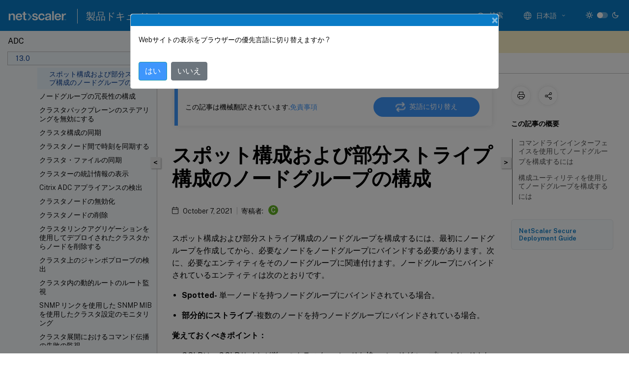

--- FILE ---
content_type: text/html; charset=UTF-8
request_url: https://docs.netscaler.com/ja-jp/citrix-adc/13/clustering/cluster-managing/cluster-nodegroups-config-type/cluster-nodegroups-config.html?lang-switch=true
body_size: 17010
content:
<!DOCTYPE html>
<html lang="ja-x-mtfrom-en" class="theme" style="visibility:hidden">
    <head>
<meta http-equiv="Content-Type" content="text/html; charset=UTF-8">
    <meta charset="UTF-8">
    <meta http-equiv="X-UA-Compatible" content="IE=edge">
    <meta name="viewport" content="width=device-width, initial-scale=1.0, maximum-scale=12.0, user-scalable=yes">
    
    
   
    <title>スポット構成および部分ストライプ構成のノードグループの構成 | クラスタリング</title>
	
    <meta name="description" content="スポット構成および部分ストライプ構成のノードグループを構成するには、最初にノードグループを作成してから、必要なノードをノードグループにバインドする必要があります。次に、必要なエンティティをそのノードグループに関連付けます。ノードグループにバインドされているエンティティは次のとおりです。.">
	
    <meta name="ctx_product" content="adc_main">
    
    <meta name="ctx_product_version" content="adc_13_0">
    <meta name="lastModified" content="October 7, 2021">
<meta name="googlebot" content="noindex">
<meta name="robots" content="noindex">
<meta name="mt_fly_provider" content="">
    <meta name="lang_code" content="ja-jp">
       <meta name="mt_pt_provider" content="amz">
       <link rel="alternate machine-translated-from" hreflang="en" href="/en-us/citrix-adc/13/clustering/cluster-managing/cluster-nodegroups-config-type/cluster-nodegroups-config.html">
       
    <meta name="google-site-verification" content="vsmeIST81_ULm9HbCgrEHFrDA9QJAevauWZW-GQhmMI">
    

    

      <link rel="preconnect" href="https://consent.trustarc.com" crossorigin>   

   <link rel="preconnect" href="https://fonts.gstatic.com" crossorigin>

    <link rel="preload" as="style" href="https://fonts.googleapis.com/css2?family=Public+Sans:wght@300;400;600;700&amp;display=swap">

    <link rel="stylesheet" href="https://fonts.googleapis.com/css2?family=Public+Sans:wght@300;400;600;700&amp;display=swap" media="print" onload="this.media='all'">

        
   
    <link rel="preload" as="style" href="/assets/main.css">
    <link rel="stylesheet" href="/assets/main.css">



    <link rel="canonical" href="/ja-jp/citrix-adc/13/clustering/cluster-managing/cluster-nodegroups-config-type/cluster-nodegroups-config.html">
    <link rel="icon" type="image/vnd.microsoft.icon" href="/assets/images/favicon.ico">
    <link rel="apple-touch-icon" href="/assets/images/apple-touch-icon.png">
  
    
    
</head>

    <body class="doc">
        <div class="docs-container-fluid">
            <div class="row no-gutters docs-header-container" id="docs-header-container-id">
                <div class="col-sm-12 col-md-12 docs-page-header">
                    
                        
<header class="docs-header clearfix">
  <!-- <button type="button" id="extra-close-button" class="close" data-dismiss="modal" aria-label="Close">
        <span aria-hidden="true">&times;</span>
    </button> -->

  <div class="md-search">
    <div class="md-search-close">
      <span class="docs-icon icon-close"></span>
    </div>
  </div>
  <div class="header-left">
    <div class="docs-icon icon-hamburger md-hamburger"></div>

    <a class="site-title" onclick="location.href='http://netscaler.com';">
      <img class="add-header-logo">
      
    </a>
    <span class="header-divider"> </span>
    <a href="/ja-jp" class="site-title-text">製品ドキュメント</a>
  </div>
  <div class="header-right">
    <div class="search-bar-container">
<!-- Button trigger modal -->
<button type="button" class="btn btn-primary search-btn-homepage" data-toggle="modal" data-target="#algoliaModal" id="search-btn">
  <span class="docs-icon icon-search"></span>
  <div class="search-box-new"> 検索</div>
</button>

<input type="hidden" id="search_type" value="入力して検索">
<input type="hidden" id="search_no_results" value="結果なし">
<input type="hidden" id="search_filter" value="フィルター">
<input type="hidden" id="search_refine" value="検索結果の絞り込み">
<input type="hidden" id="search_clear_all" value="すべてクリア">
<input type="hidden" id="search_citrix_pro_doc" value="製品ドキュメントで検索">
<input type="hidden" id="search_query" value="別のクエリを実行するか、より一般的なクエリを試してください。選択したフィルターをすべて解除します。クエリの例には、「アップグレード」、「ワークスペース」、「証明書」などがあります。">
<input type="hidden" id="search_recommended" value="推奨項目">
<input type="hidden" id="search_related_topics" value="Citrix Tech Zone関連項目">
<input type="hidden" id="search_no_result_tech_zone" value="Tech Zoneで結果が見つかりませんでした">
<input type="hidden" id="search_show_more" value="Tech Zoneの結果をさらに表示">
<input type="hidden" id="search_query_all" value="全製品で検索する">
<input type="hidden" id="search_featured" value="おすすめの項目">
<input type="hidden" id="search_active_filter" value="選択したフィルター">

  <!-- Modal -->
  <div class="modal fade" id="algoliaModal" data-backdrop="false" tabindex="-1" role="dialog" aria-labelledby="algoliaModalLabel" aria-hidden="true">
    <div class="modal-dialog modal-dialog-scrollable" role="document">
      <div class="modal-content search-modal-content">
        <div class="modal-body search-modal-body" id="modal-box-algolia">
          <div>
            <div class="search-filter-head">
              <div class="inner-div">
                <div class="close-search-modal-mobile" data-dismiss="modal" aria-label="Close">
                 <span class="docs-icon algolia-modal-close-icon icon-arrow-back-search"></span>
                </div> 
                <div id="autocomplete">
                </div>
                <div class="close-search-modal" data-dismiss="modal" aria-label="Close">
                  <p>閉じる</p> <span class="docs-icon icon-clearAll-search"></span>
                </div>
                <div class="mobile-filter" id="mobile-filter-button"><span class="docs-icon icon-filter"></span></div>    
              </div>
            </div>
            <div class="search-hits">
              <div class="products-heading">
                <div class="prod">
                <div class="refine-heading">検索結果の絞り込み</div>
                <div id="clear-refinement" class="bg-ss-clear"></div>
                </div>
                <div id="hierarchical-menu">
                  <input type="text" id="product-search" class="product-searchbox" placeholder="製品を検索">
                  <p class="select-product-mobile">製品を選択</p>
                </div>
              </div>
              <div class="mobile-apply-filter" id="mobile-filter-div">
                <div class="mobile-apply-filter-inner">
                  <div id="apply-filter">適用</div>
                  <div id="clear-refinement-mobile">すべてクリア</div>
                </div>
              </div>
              <div id="result-div">
                <div id="query-suggestion-div"></div>
                <div class="show-filter">
                  <div id="selected-message">選択したフィルター</div>
                  <div id="current-refinements"></div>
                </div>
                <div id="empty-search-algolia">
                  <div class="search-icon-big">
                    <span class="docs-icon icon-search no-result"></span>
                  </div>
                  <div class="empty-message-class">
                     <div class="empty-message-line-1 modal-text-center">製品ドキュメントで検索</div>
                  </div>
                </div>
                <div id="infinite-hits-custom" class="hits-container" style="display:none;">
                </div>
              </div>
            </div>
          </div>
        </div>
      </div>
    </div>
  </div>

      <span class="docs-icon icon-search md-search-submit"></span>
    </div>
<div class="language-container">
    <button type="button" class="btn btn-default dropdown-toggle" data-toggle="dropdown" aria-haspopup="true" aria-expanded="false" onclick="loadCaptcha('language')">
        <i class="docs-icon icon-globe cx-globe lang-selected"></i>
        <span class="lang-selected-text"></span>
        <span class="docs-icon dropdown-arrow icon-arrow-down-rounded"></span>
    </button>
        
    <ul class="dropdown-menu">
        <li class="lang active lang-desktop">
            <a class="language-option" href="/en-us/citrix-adc/13/clustering/cluster-managing/cluster-nodegroups-config-type/cluster-nodegroups-config.html?lang-switch=true">
                <div class="lang-p">
                    English
                </div>
            </a>
        </li>
        <li class="lang active lang-mobile">
            <a class="language-option" href="/en-us/citrix-adc/13/clustering/cluster-managing/cluster-nodegroups-config-type/cluster-nodegroups-config.html?lang-switch=true">
                <div class="lang-p">
                    EN
                </div>
            </a>
        </li>
            <li class="lang active lang-desktop">
                <a class="language-option mt-lang" href="/de-de/citrix-adc/13/clustering/cluster-managing/cluster-nodegroups-config-type/cluster-nodegroups-config.html?lang-switch=true">
                    <div class="lang-p">
                        <span class="lang-txt">Deutsch</span>
                        <span class="docs-icon icon-mt"></span>
                        <p class="img_description">Machine Translated</p>
                    </div>
                </a>
            </li>
            <li class="lang active lang-mobile">
                <a class="language-option mt-lang" href="/de-de/citrix-adc/13/clustering/cluster-managing/cluster-nodegroups-config-type/cluster-nodegroups-config.html?lang-switch=true">
                    <div class="lang-p">
                        <span class="lang-txt">DE</span>
                        <span class="docs-icon icon-mt"></span>
                        <p class="img_description">Machine Translated</p>
                    </div>
                </a>
            </li>
            <li class="lang active lang-desktop">
                <a class="language-option mt-lang" href="/fr-fr/citrix-adc/13/clustering/cluster-managing/cluster-nodegroups-config-type/cluster-nodegroups-config.html?lang-switch=true">
                    <div class="lang-p">
                        <span class="lang-txt">Français</span>
                        <span class="docs-icon icon-mt"></span>
                        <p class="img_description">Machine Translated</p>
                    </div>
                </a>
            </li>
            <li class="lang active lang-mobile">
                <a class="language-option mt-lang" href="/fr-fr/citrix-adc/13/clustering/cluster-managing/cluster-nodegroups-config-type/cluster-nodegroups-config.html?lang-switch=true">
                    <div class="lang-p">
                        <span class="lang-txt">FR</span>
                        <span class="docs-icon icon-mt"></span>
                        <p class="img_description">Machine Translated</p>
                    </div>
                </a>
            </li>
            <li class="lang active lang-desktop">
                <a class="language-option mt-lang" href="/es-es/citrix-adc/13/clustering/cluster-managing/cluster-nodegroups-config-type/cluster-nodegroups-config.html?lang-switch=true">
                    <div class="lang-p">
                        <span class="lang-txt">Español</span>
                        <span class="docs-icon icon-mt"></span>
                        <p class="img_description">Machine Translated</p>
                    </div>
                </a>
            </li>
            <li class="lang active lang-mobile">
                <a class="language-option mt-lang" href="/es-es/citrix-adc/13/clustering/cluster-managing/cluster-nodegroups-config-type/cluster-nodegroups-config.html?lang-switch=true">
                    <div class="lang-p">
                        <span class="lang-txt">ES</span>
                        <span class="docs-icon icon-mt"></span>
                        <p class="img_description">Machine Translated</p>
                    </div>
                </a>
            </li>
            <li class="lang active lang-desktop">
                <a class='language-option mt-lang' href='/ja-jp/citrix-adc/13/clustering/cluster-managing/cluster-nodegroups-config-type/cluster-nodegroups-config?lang-switch=true'>
                    <div class="lang-p">
                        <span class="lang-txt">日本語</span>
                        <span class="docs-icon icon-mt"></span>
                        <p class="img_description">Machine Translated</p>
                    </div>
                </a>
            </li>
            <li class="lang active lang-mobile">
                <a class='language-option mt-lang' href='/ja-jp/citrix-adc/13/clustering/cluster-managing/cluster-nodegroups-config-type/cluster-nodegroups-config?lang-switch=true'>
                    <div class="lang-p">
                        <span class="lang-txt">JA</span>
                        <span class="docs-icon icon-mt"></span>
                        <p class="img_description">Machine Translated</p>
                    </div>
                </a>
            </li>
            <li class="lang active lang-desktop">
                <a class="language-option mt-lang" href="/zh-cn/citrix-adc/13/clustering/cluster-managing/cluster-nodegroups-config-type/cluster-nodegroups-config.html?lang-switch=true">
                    <div class="lang-p">
                        <span class="lang-txt">简体中文</span>
                        <span class="docs-icon icon-mt"></span>
                        <p class="img_description">Machine Translated</p>
                    </div>
                </a>
            </li>
            <li class="lang active lang-mobile">
                <a class="language-option mt-lang" href="/zh-cn/citrix-adc/13/clustering/cluster-managing/cluster-nodegroups-config-type/cluster-nodegroups-config.html?lang-switch=true">
                    <div class="lang-p">
                        <span class="lang-txt">ZH</span>
                        <span class="docs-icon icon-mt"></span>
                        <p class="img_description">Machine Translated</p>
                    </div>
                </a>
            </li>
    </ul>
</div>



    <div class="light-toggle-box">
      <div class="light docs-actions-item">
        <span data-content="ライトテーマ">
          <i class="docs-icon icon-sun"></i>
        </span>
      </div>
      <label class="switch">
        <input id="switch_theme" type="checkbox">
        <span class="slider round"></span>
      </label>
      <div class="dark docs-actions-item">
        <span data-content="ダークテーマ">
          <i class="docs-icon icon-moon"></i>
        </span>
      </div>
    </div>

    <button class="themebtn-switch">
      <span data-content="ライトテーマ" class="theme-mobile">
        <i class="docs-icon icon-sun"></i>
      </span>
    </button>
  </div>
</header>


                    
					 <div id="docs-banner">
                        <div id="banner-div" style="display: none;" data-component="dismissible-item" data-expiry="1000" data-id="welcome-banner" data-type="info" data-value='&lt;div&gt;&lt;p id="text-banner"&gt;&lt;/p&gt;&lt;p id="new-banner"&gt;&lt;/p&gt;&lt;/div&gt;'></div>


                    </div>
                </div>
            </div>
            <div class="row no-gutters">
                <div class="col-sm-12 col-md-12 docs-page-content">
			<div id="invisible-recaptcha"></div>
     			 <input type="hidden" id="recaptchaVal" value="">
                    
   
<div class="row no-gutters" id="collapse">
  <div class="col-3 col-md-4 col-lg-3 content-left-wrapper">
    <div class="left-wrapper">
      
      

    
   <div class="version-name-class">
       <span class="version-name">ADC</span>
   </div>
    <div class="cx-version-options">
        <div class="dropdown">
            
            <button class="btn btn-secondary dropdown-toggle docsproductversiondropdown" type="button" data-toggle="dropdown" aria-haspopup="true" aria-expanded="false">
                <p class="version-name-container">
                     <span class="version-name">13.0</span>
                    
                </p>
                <span class="docs-icon icons-arrow-version-selector"></span>
                
            </button>
            <div class="dropdown-menu" aria-labelledby="dropdownMenuButton">
            
              <a class="dropdown-item" data-version-url="/ja-jp/citrix-adc/current-release/clustering/cluster-managing/cluster-nodegroups-config-type/cluster-nodegroups-config.html">14.1 - Current Release</a>
            
              <a class="dropdown-item" data-version-url="/ja-jp/citrix-adc/13-1/clustering/cluster-managing/cluster-nodegroups-config-type/cluster-nodegroups-config.html">13.1</a>
            
              <a class="dropdown-item" data-version-url="/ja-jp/citrix-adc/13/clustering/cluster-managing/cluster-nodegroups-config-type/cluster-nodegroups-config.html">13.0</a>
            
              <a class="dropdown-item" data-version-url="/ja-jp/citrix-adc/12-1">12.1</a>
            
            </div>
        </div>
    </div>


<div class="left-nav">
    <div class="overlay"></div>
    <ul class="ctx-sub-menu scrollable">
                <li>
                    
                    <p>
                    
                        
                        
                        
                        
                        <a href='/ja-jp/citrix-adc/13/clustering/cluster-features-supported'>
                            クラスターでのCitrix ADC構成のサポート
                            
                            
                        </a>
                    </p>
                 </li>
                <li>
                    
                    <p>
                    
                        
                        
                        
                        
                        <a href='/ja-jp/citrix-adc/13/clustering/cluster-prerequisites'>
                            はじめに
                            
                            
                        </a>
                    </p>
                 </li>
                <li class="has-sub-nav-li">
                    
                    <p>
                        <span class="ctx-sub-menu-group-link has-sub-nav docs-icon icon-arrow-down-rounded"></span>
                    
                        
                        
                        
                        
                        <a class='ctx-sub-menu-group-title' href='/ja-jp/citrix-adc/13/clustering/cluster-overview'>
                            クラスタの概要
                            
                            
                        </a>
                    </p>
                        <ul id="ctx-sub-menu-children" class="ctx-sub-menu-closed">
                                <li>
                                    <p>  
                                        <a href='/ja-jp/citrix-adc/13/clustering/cluster-overview/cluster-config-sync-concepts'>クラスタ・ノード間の同期</a>
                                </p>
</li>
                                <li>
                                    <p>  
                                        <a href='/ja-jp/citrix-adc/13/clustering/cluster-overview/cluster-config-type'>ストライプ、部分的にストライプ、およびスポットされた構成</a>
                                </p>
</li>
                                <li>
                                    <p>  
                                        <a href='/ja-jp/citrix-adc/13/clustering/cluster-overview/cluster-communication'>クラスタ設定での通信</a>
                                </p>
</li>
                                <li>
                                    <p>  
                                        <a href='/ja-jp/citrix-adc/13/clustering/cluster-overview/cluster-traffic-distribution-concepts'>クラスタ設定でのトラフィック分散</a>
                                </p>
</li>
                                <li>
                                    <p>  
                                        <a href='/ja-jp/citrix-adc/13/clustering/cluster-overview/cluster-nodegroups'>クラスターノードグループ</a>
                                </p>
</li>
                                <li>
                                    <p>  
                                        <a href='/ja-jp/citrix-adc/13/clustering/cluster-overview/cluster-node-states'>クラスタとノードの状態</a>
                                </p>
</li>
                                <li>
                                    <p>  
                                        <a href='/ja-jp/citrix-adc/13/clustering/cluster-overview/cluster-routing'>クラスタ内のルーティング</a>
                                </p>
</li>
                                <li>
                                    <p>  
                                        <a href='/ja-jp/citrix-adc/13/clustering/cluster-overview/ip-addressing'>クラスタの IP アドレス指定</a>
                                </p>
</li>
                                <li>
                                    <p>  
                                        <a href='/ja-jp/citrix-adc/13/clustering/cluster-overview/configure-l3-cluster'>レイヤ 3 クラスタリングの構成</a>
                                </p>
</li>
                        </ul>
                 </li>
                <li class="has-sub-nav-li">
                    
                    <p>
                        <span class="ctx-sub-menu-group-link has-sub-nav docs-icon icon-arrow-down-rounded"></span>
                    
                        
                        
                        
                        
                        <a class='ctx-sub-menu-group-title' href='/ja-jp/citrix-adc/13/clustering/cluster-setup'>
                            Citrix ADCクラスターをセットアップする
                            
                            
                        </a>
                    </p>
                        <ul id="ctx-sub-menu-children" class="ctx-sub-menu-closed">
                                <li>
                                    <p>  
                                        <a href='/ja-jp/citrix-adc/13/clustering/cluster-setup/cluster-setup-backplane'>ノード間通信の設定</a>
                                </p>
</li>
                                <li>
                                    <p>  
                                        <a href='/ja-jp/citrix-adc/13/clustering/cluster-setup/cluster-create'>Citrix ADC クラスターを作成する</a>
                                </p>
</li>
                                <li>
                                    <p>  
                                        <a href='/ja-jp/citrix-adc/13/clustering/cluster-setup/cluster-add-nodes'>クラスタへのノードの追加</a>
                                </p>
</li>
                                <li>
                                    <p>  
                                        <a href='/ja-jp/citrix-adc/13/clustering/cluster-setup/cluster-view-details'>クラスターの詳細の表示</a>
                                </p>
</li>
                        </ul>
                 </li>
                <li class="has-sub-nav-li">
                    
                    <p>
                        <span class="ctx-sub-menu-group-link has-sub-nav docs-icon icon-arrow-down-rounded"></span>
                    
                        
                        
                        
                        
                        <a class='ctx-sub-menu-group-title' href='/ja-jp/citrix-adc/13/clustering/cluster-traffic-distribution'>
                            クラスタノード間でのトラフィックの分散
                            
                            
                        </a>
                    </p>
                        <ul id="ctx-sub-menu-children" class="ctx-sub-menu-closed">
                                <li class="has-sub-nav-li">
                                    <p> <!-- rendering second level child -->
                                        <span class="ctx-sub-menu-group-link has-sub-nav docs-icon icon-arrow-down-rounded"></span>  
                                        <a class='ctx-sub-menu-group-title' href='/ja-jp/citrix-adc/13/clustering/cluster-traffic-distribution/cluster-ecmp'>等コストマルチパス（ECMP）の使用</a> <!-- rendering second level child -->
                                    </p>
                                    <ul id="ctx-sub-menu-children" class="ctx-sub-menu-closed">
                                                <li>
                                                    <p>  
                                                        <a href='/ja-jp/citrix-adc/13/clustering/cluster-traffic-distribution/cluster-ecmp/cluster-ecmp-with-bgp'>
                                                        ユースケース-BGP ルーティングを使用した ECMP </a>
                                                    </p>
                                                </li>
                                                <li>
                                                    <p>  
                                                        <a href='/ja-jp/citrix-adc/13/clustering/cluster-traffic-distribution/cluster-ecmp/citrix-ecmp-nexus-switch'>
                                                        ルーティングプロトコルを使用した Cisco Nexus 7000 スイッチを使用したクラスタ ECMP の設定 </a>
                                                    </p>
                                                </li>
                                    </ul>
                                </li>
                                <li class="has-sub-nav-li">
                                    <p> <!-- rendering second level child -->
                                        <span class="ctx-sub-menu-group-link has-sub-nav docs-icon icon-arrow-down-rounded"></span>  
                                        <a class='ctx-sub-menu-group-title' href='/ja-jp/citrix-adc/13/clustering/cluster-traffic-distribution/cluster-link-aggregation'>クラスタリンクアグリゲーションの使用</a> <!-- rendering second level child -->
                                    </p>
                                    <ul id="ctx-sub-menu-children" class="ctx-sub-menu-closed">
                                                <li>
                                                    <p>  
                                                        <a href='/ja-jp/citrix-adc/13/clustering/cluster-traffic-distribution/cluster-link-aggregation/cluster-static-link-aggregation'>
                                                        スタティッククラスタリンク集約 </a>
                                                    </p>
                                                </li>
                                                <li>
                                                    <p>  
                                                        <a href='/ja-jp/citrix-adc/13/clustering/cluster-traffic-distribution/cluster-link-aggregation/cluster-dynamic-link-aggregation'>
                                                        動的クラスタリンク集約 </a>
                                                    </p>
                                                </li>
                                                <li>
                                                    <p>  
                                                        <a href='/ja-jp/citrix-adc/13/clustering/cluster-traffic-distribution/cluster-link-aggregation/cluster-link-redundancy'>
                                                        LACP を使用したクラスタ内のリンク冗長性 </a>
                                                    </p>
                                                </li>
                                    </ul>
                                </li>
                                <li>
                                    <p>  
                                        <a href='/ja-jp/citrix-adc/13/clustering/cluster-traffic-distribution/cluster-usip-mode'>クラスタでの USIP モードの使用</a>
                                </p>
</li>
                        </ul>
                 </li>
                <li class="has-sub-nav-li">
                    
                    <p>
                        <span class="ctx-sub-menu-group-link has-sub-nav docs-icon icon-arrow-up-rounded "></span>
                    
                        
                        
                        
                        
                        <a class='ctx-sub-menu-group-title' href='/ja-jp/citrix-adc/13/clustering/cluster-managing'>
                            Citrix ADCクラスタの管理
                            
                            
                        </a>
                    </p>
                        <ul id="ctx-sub-menu-children" class="ctx-sub-menu-child-open">
                                <li>
                                    <p>  
                                        <a href='/ja-jp/citrix-adc/13/clustering/cluster-managing/cluster-linksets'>リンクセットの構成</a>
                                </p>
</li>
                                <li class="has-sub-nav-li">
                                    <p class="child-active"> <!-- rendering second level child -->
                                        <span class="ctx-sub-menu-group-link has-sub-nav docs-icon icon-arrow-up-rounded "></span>  
                                        <a class='ctx-sub-menu-group-title' href='/ja-jp/citrix-adc/13/clustering/cluster-managing/cluster-nodegroups-config-type'>スポット構成および部分ストライプ構成のノードグループ</a> <!-- rendering second level child -->
                                    </p>
                                    <ul id="ctx-sub-menu-children" class="ctx-sub-menu-child-open">
                                                <li>
                                                    <p>  
                                                        <a href='/ja-jp/citrix-adc/13/clustering/cluster-managing/cluster-nodegroups-config-type/cluster-nodegroup-behavior'>
                                                        ノードグループの動作 </a>
                                                    </p>
                                                </li>
                                                <li>
                                                    <p class="active">
                                                        スポット構成および部分ストライプ構成のノードグループの構成
                                                    </p>
                                                </li>
                                    </ul>
                                </li>
                                <li>
                                    <p>  
                                        <a href='/ja-jp/citrix-adc/13/clustering/cluster-managing/cluster-nodegroups-datacenter-redundancy'>ノードグループの冗長性の構成</a>
                                </p>
</li>
                                <li>
                                    <p>  
                                        <a href='/ja-jp/citrix-adc/13/clustering/cluster-managing/cluster-steering-disable'>クラスタバックプレーンのステアリングを無効にする</a>
                                </p>
</li>
                                <li>
                                    <p>  
                                        <a href='/ja-jp/citrix-adc/13/clustering/cluster-managing/cluster-config-sync'>クラスタ構成の同期</a>
                                </p>
</li>
                                <li>
                                    <p>  
                                        <a href='/ja-jp/citrix-adc/13/clustering/cluster-managing/cluster-time-sync'>クラスタノード間で時刻を同期する</a>
                                </p>
</li>
                                <li>
                                    <p>  
                                        <a href='/ja-jp/citrix-adc/13/clustering/cluster-managing/cluster-file-sync'>クラスタ・ファイルの同期</a>
                                </p>
</li>
                                <li>
                                    <p>  
                                        <a href='/ja-jp/citrix-adc/13/clustering/cluster-managing/cluster-statistics'>クラスターの統計情報の表示</a>
                                </p>
</li>
                                <li>
                                    <p>  
                                        <a href='/ja-jp/citrix-adc/13/clustering/cluster-managing/cluster-node-discovery'>Citrix ADC アプライアンスの検出</a>
                                </p>
</li>
                                <li>
                                    <p>  
                                        <a href='/ja-jp/citrix-adc/13/clustering/cluster-managing/cluster-node-disable'>クラスタノードの無効化</a>
                                </p>
</li>
                                <li>
                                    <p>  
                                        <a href='/ja-jp/citrix-adc/13/clustering/cluster-managing/cluster-node-removal'>クラスタノードの削除</a>
                                </p>
</li>
                                <li>
                                    <p>  
                                        <a href='/ja-jp/citrix-adc/13/clustering/cluster-managing/cluster-node-removal-from-clag'>クラスタリンクアグリゲーションを使用してデプロイされたクラスタからノードを削除する</a>
                                </p>
</li>
                                <li>
                                    <p>  
                                        <a href='/ja-jp/citrix-adc/13/clustering/cluster-managing/detecting-jumbo-probe-on-cluster'>クラスタ上のジャンボプローブの検出</a>
                                </p>
</li>
                                <li>
                                    <p>  
                                        <a href='/ja-jp/citrix-adc/13/clustering/cluster-managing/route-monitoring-dynamic-routes-cluster'>クラスタ内の動的ルートのルート監視</a>
                                </p>
</li>
                                <li>
                                    <p>  
                                        <a href='/ja-jp/citrix-adc/13/clustering/cluster-managing/monitoring-cluster-setup-using-snmp-mib-with-snmp-link'>SNMP リンクを使用した SNMP MIB を使用したクラスタ設定のモニタリング</a>
                                </p>
</li>
                                <li>
                                    <p>  
                                        <a href='/ja-jp/citrix-adc/13/clustering/cluster-managing/monitoring-command-propagation-failures-in-cluster-deployment'>クラスタ展開におけるコマンド伝播の失敗の監視</a>
                                </p>
</li>
                                <li>
                                    <p>  
                                        <a href='/ja-jp/citrix-adc/13/clustering/cluster-managing/graceful-shutdown-of-nodes'>ノードの正常なシャットダウン</a>
                                </p>
</li>
                                <li>
                                    <p>  
                                        <a href='/ja-jp/citrix-adc/13/clustering/cluster-managing/graceful-shutdown-of-services'>サービスの正常なシャットダウン</a>
                                </p>
</li>
                                <li>
                                    <p>  
                                        <a href='/ja-jp/citrix-adc/13/clustering/cluster-managing/ipv6-ready-logo-for-clusters'>クラスタに対する IPv6 対応ロゴのサポート</a>
                                </p>
</li>
                                <li>
                                    <p>  
                                        <a href='/ja-jp/citrix-adc/13/clustering/cluster-managing/managing-cluster-heartbeat-messages'>クラスタハートビートメッセージの管理</a>
                                </p>
</li>
                                <li>
                                    <p>  
                                        <a href='/ja-jp/citrix-adc/13/clustering/cluster-managing/configuring-owner-node-response-status'>所有者ノードの応答ステータスの設定</a>
                                </p>
</li>
                                <li>
                                    <p>  
                                        <a href='/ja-jp/citrix-adc/13/clustering/cluster-managing/msr-support-for-inactive-nodes-in-spotted-configuration'>スポッティングクラスタ構成内の非アクティブなノードに対するスタティックルート (MSR) サポートの監視</a>
                                </p>
</li>
                                <li>
                                    <p>  
                                        <a href='/ja-jp/citrix-adc/13/clustering/cluster-managing/vrrp-interface-binding-in-a-single-node-active-cluster'>単一ノードのアクティブクラスタでの VRRP インターフェイスバインディング</a>
                                </p>
</li>
                        </ul>
                 </li>
                <li class="has-sub-nav-li">
                    
                    <p>
                        <span class="ctx-sub-menu-group-link has-sub-nav docs-icon icon-arrow-down-rounded"></span>
                    
                        
                        
                        
                        
                        <a class='ctx-sub-menu-group-title' href='/ja-jp/citrix-adc/13/clustering/cluster-usage-scenarios'>
                            クラスターのセットアップと使用シナリオ
                            
                            
                        </a>
                    </p>
                        <ul id="ctx-sub-menu-children" class="ctx-sub-menu-closed">
                                <li>
                                    <p>  
                                        <a href='/ja-jp/citrix-adc/13/clustering/cluster-usage-scenarios/cluster-with-two-nodes'>2 ノードクラスターの作成</a>
                                </p>
</li>
                                <li>
                                    <p>  
                                        <a href='/ja-jp/citrix-adc/13/clustering/cluster-usage-scenarios/cluster-migrate-from-ha'>HA セットアップのクラスタセットアップへの移行</a>
                                </p>
</li>
                                <li>
                                    <p>  
                                        <a href='/ja-jp/citrix-adc/13/clustering/cluster-usage-scenarios/cluster-migrate-between-l2-l3'>L2 クラスタと L3 クラスタ間の移行</a>
                                </p>
</li>
                                <li>
                                    <p>  
                                        <a href='/ja-jp/citrix-adc/13/clustering/cluster-usage-scenarios/cluster-gslb-deploy'>クラスターでの GSLB の設定</a>
                                </p>
</li>
                                <li>
                                    <p>  
                                        <a href='/ja-jp/citrix-adc/13/clustering/cluster-usage-scenarios/cluster-cache-redirection-deploy'>クラスターでのキャッシュリダイレクトの使用</a>
                                </p>
</li>
                                <li>
                                    <p>  
                                        <a href='/ja-jp/citrix-adc/13/clustering/cluster-usage-scenarios/cluster-l2mode-deploy'>クラスターセットアップでの L2 モードの使用</a>
                                </p>
</li>
                                <li>
                                    <p>  
                                        <a href='/ja-jp/citrix-adc/13/clustering/cluster-usage-scenarios/cluster-clag-with-linksets'>リンクセットでのクラスター LA チャネルの使用</a>
                                </p>
</li>
                                <li>
                                    <p>  
                                        <a href='/ja-jp/citrix-adc/13/clustering/cluster-usage-scenarios/cluster-backplane-on-la'>LA チャネル上のバックプレーン</a>
                                </p>
</li>
                                <li>
                                    <p>  
                                        <a href='/ja-jp/citrix-adc/13/clustering/cluster-usage-scenarios/cluster-diff-interface-for-clientserver-and-backplane'>クライアントとサーバ用の共通インタフェース、およびバックプレーン用の専用インタフェース</a>
                                </p>
</li>
                                <li>
                                    <p>  
                                        <a href='/ja-jp/citrix-adc/13/clustering/cluster-usage-scenarios/cluster-same-switch-clientserver-backplane'>クライアント、サーバ、バックプレーン用の共通スイッチ</a>
                                </p>
</li>
                                <li>
                                    <p>  
                                        <a href='/ja-jp/citrix-adc/13/clustering/cluster-usage-scenarios/cluster-diff-switch-for-clientserver-and-backplane'>クライアント/サーバ用共通スイッチ、バックプレーン専用スイッチ</a>
                                </p>
</li>
                                <li>
                                    <p>  
                                        <a href='/ja-jp/citrix-adc/13/clustering/cluster-usage-scenarios/cluster-diff-switch-per-node'>ノードごとに異なるスイッチ</a>
                                </p>
</li>
                                <li>
                                    <p>  
                                        <a href='/ja-jp/citrix-adc/13/clustering/cluster-usage-scenarios/cluster-sample-config'>クラスタ構成の例</a>
                                </p>
</li>
                                <li>
                                    <p>  
                                        <a href='/ja-jp/citrix-adc/13/clustering/cluster-usage-scenarios/using-vrrp-in-a-cluster-setup'>クラスタセットアップでの VRRP の使用</a>
                                </p>
</li>
                                <li>
                                    <p>  
                                        <a href='/ja-jp/citrix-adc/13/clustering/cluster-usage-scenarios/path-monitoring-in-cluster'>パス監視を使用したクラスタ内のサービスの監視</a>
                                </p>
</li>
                        </ul>
                 </li>
                <li>
                    
                    <p>
                    
                        
                        
                        
                        
                        <a href='/ja-jp/citrix-adc/13/clustering/backup-and-restore-of-cluster-setup'>
                            クラスタセットアップのバックアップと復元
                            
                            
                        </a>
                    </p>
                 </li>
                <li>
                    
                    <p>
                    
                        
                        
                        
                        
                        <a href='/ja-jp/citrix-adc/13/clustering/cluster-upgrade-downgrade'>
                            Citrix ADC クラスターのアップグレードまたはダウングレード
                            
                            
                        </a>
                    </p>
                 </li>
                <li>
                    
                    <p>
                    
                        
                        
                        
                        
                        <a href='/ja-jp/citrix-adc/13/clustering/cluster-exceptional-commands'>
                            個々のクラスタノードでサポートされる操作
                            
                            
                        </a>
                    </p>
                 </li>
                <li>
                    
                    <p>
                    
                        
                        
                        
                        
                        <a href='/ja-jp/citrix-adc/13/clustering/support-for-heterogeneous-cluster'>
                            異機種クラスタのサポート
                            
                            
                        </a>
                    </p>
                 </li>
                <li>
                    
                    <p>
                    
                        
                        
                        
                        
                        <a href='/ja-jp/citrix-adc/13/clustering/cluster-faqs'>
                            よくある質問
                            
                            
                        </a>
                    </p>
                 </li>
                <li class="has-sub-nav-li">
                    
                    <p>
                        <span class="ctx-sub-menu-group-link has-sub-nav docs-icon icon-arrow-down-rounded"></span>
                    
                        
                        
                        
                        
                        <a class='ctx-sub-menu-group-title' href='/ja-jp/citrix-adc/13/clustering/cluster-troubleshooting'>
                            Citrix ADCクラスタのトラブルシューティング
                            
                            
                        </a>
                    </p>
                        <ul id="ctx-sub-menu-children" class="ctx-sub-menu-closed">
                                <li>
                                    <p>  
                                        <a href='/ja-jp/citrix-adc/13/clustering/cluster-troubleshooting/ns-cluster-tracing-tsk'>Citrix ADC クラスターのパケットのトレース</a>
                                </p>
</li>
                                <li>
                                    <p>  
                                        <a href='/ja-jp/citrix-adc/13/clustering/cluster-troubleshooting/ns-cluster-trouble-tip-ref'>よくある問題のトラブルシューティング</a>
                                </p>
</li>
                        </ul>
                 </li>
        
    </ul>
</div>


      
    </div>
  </div>
  <div class="col-xs-12 col-md-8 col-lg-9 content-right-wrapper">
    <div class="row no-gutters">
      <!--in this line there is class="h-100" which gives height 100%!important this is causing the issue  -->
      <div class="col-12 add-margin sticky-banner">
        
        <div id="mtDesktopBanner" class="mt-feedback-banner mt-feedback-banner-wrapper" style="display: none">
          <div class="feedback-banner-container " data-localize-header="mt-feedback-form">
    <div class="banner-content-wrapper">
        <span class="banner-heading" data-localize="mt_feedback_banner_heading">このコンテンツは動的に機械翻訳されています。</span>
    </div>
    <div class="banner-content-wrapper">
        <a class="banner-modal-button" href="#" data-toggle="modal" data-target="#mtFeedbackModal">
            <span data-localize="mt_feedback_banner_link">フィードバックを提供する</span>
        </a>
    </div>
</div>
<div class="grate-ful-section" data-localize-header="mt-feedback-form">
    <!--suc_msg div will show when we get success response from netlify for the podio feedback -->  
        <img width="20" height="20" id="grate-ful-section_image_id">
        <span data-localize="mt_feedback_thank_you_text">ご意見をお寄せいただきありがとうございました 
        </span>
</div>
        </div>
         
<nav aria-label="breadcrumb" class="d-lg-block breadcrumb-mobile ">
    <div class="breadcrumb-container sub-content-main-wrapper">
        <ol class="breadcrumb ctx-breadcrumbs">
            <li class="breadcrumb-item"><a href="/ja-jp"><span class="docs-icon icon-home breadcrumb-icon"></span></a></li>
            <li class="breadcrumb-item"><a href="/ja-jp/citrix-adc">NetScaler</a></li>
            <li class="breadcrumb-item"><a href="/ja-jp/citrix-adc/13">NetScaler ADC 13.0</a></li>
            <li class="breadcrumb-item"><a href="/ja-jp/citrix-adc/13/clustering">クラスタリング</a></li>
        </ol>
    </div>
</nav>
      </div>
      
      <div style="position: sticky; width: 100%; top: 200px; z-index: 3">
        <button id="collapse-left">&lt;</button>
        <button id="show-left" style="display: none">&gt;</button>
      </div>

       
      <div class="col-12 col-sm-12 col-md-12 col-lg-9 order-12 order-sm-12 order-md-12 order-lg-1 sub-content-main-flex">
        <div class="sub-content-main-wrapper h-100">
          <div class="sub-content-main-wrapper-innner">
            

            <div class="mt-note" style="display: none">
              <div class="notification-container">
    <div class="notification-panel container-fluid" style="display:none">
        <div class="row outer-row-cont">
            <div class="col-12 col-md-7 col-sm-6 col-lg-7 outer-cont">
                <p class="notification-text en-us">This content has been machine translated dynamically.</p>
                <p class="notification-text de-de">Dieser Inhalt ist eine maschinelle Übersetzung, die dynamisch erstellt wurde. <a href="#mt-disclaimer">(Haftungsausschluss)</a></p>
                <p class="notification-text fr-fr">Cet article a été traduit automatiquement de manière dynamique. <a href="#mt-disclaimer">(Clause de non responsabilité)</a></p>
                <p class="notification-text es-es">Este artículo lo ha traducido una máquina de forma dinámica. <a href="#mt-disclaimer">(Aviso legal)</a></p>
				<p class="notification-text zh-cn">此内容已经过机器动态翻译。 <a href="#mt-disclaimer">放弃</a></p>
                <p class="notification-text ja-jp">このコンテンツは動的に機械翻訳されています。<a href="#mt-disclaimer">免責事項</a></p>
                <p class="notification-text ko-kr">이 콘텐츠는 동적으로 기계 번역되었습니다. <a href="#mt-disclaimer">책임 부인</a></p>
                <p class="notification-text pt-br">Este texto foi traduzido automaticamente. <a href="#mt-disclaimer">(Aviso legal)</a></p>
                <p class="notification-text it-it">Questo contenuto è stato tradotto dinamicamente con traduzione automatica.<a href="#mt-disclaimer">(Esclusione di responsabilità))</a></p>
                
                <p class="notification-text en-us-persistent-mt">This article has been machine translated.</p>
                <p class="notification-text de-de-persistent-mt">Dieser Artikel wurde maschinell übersetzt. <a href="#mt-disclaimer">(Haftungsausschluss)</a></p>
                <p class="notification-text fr-fr-persistent-mt">Ce article a été traduit automatiquement. <a href="#mt-disclaimer">(Clause de non responsabilité)</a></p>
                <p class="notification-text es-es-persistent-mt">Este artículo ha sido traducido automáticamente. <a href="#mt-disclaimer">(Aviso legal)</a></p>
                <p class="notification-text ja-jp-persistent-mt">この記事は機械翻訳されています.<a href="#mt-disclaimer">免責事項</a></p>
                <p class="notification-text ko-kr-persistent-mt">이 기사는 기계 번역되었습니다.<a href="#mt-disclaimer">책임 부인</a></p>
                <p class="notification-text pt-br-persistent-mt">Este artigo foi traduzido automaticamente.<a href="#mt-disclaimer">(Aviso legal)</a></p>
                <p class="notification-text zh-cn-persistent-mt">这篇文章已经过机器翻译.<a href="#mt-disclaimer">放弃</a></p>
                <p class="notification-text it-it-persistent-mt">Questo articolo è stato tradotto automaticamente.<a href="#mt-disclaimer">(Esclusione di responsabilità))</a></p>
            </div>
            <div class="col-12 col-md-5 col-sm-6 col-lg-5 inner-cont">
                <div class="button">
                    <div class="switcher">
                        <a class="mt-switchback-btn" href="javascript:">
                            <img width="20" height="20" class="blue_icon" id="mt-switchback-btn_image"> 
                            <span class="en-us">Switch to english</span>
                            <span class="de-de" style="display:none">Auf Englisch anzeigen</span>
                            <span class="fr-fr" style="display:none">Lire en anglais</span>
                            <span class="es-es" style="display:none">Leer en inglés</span>
                            <span class="ja-jp" style="display:none">英語に切り替え</span>
                            <span class="ko-kr" style="display:none">영어로 전환</span>
                            <span class="pt-br" style="display:none">Mudar para ingles</span>
                            <span class="zh-cn" style="display:none">切换到英文</span>
                            <span class="it-it" style="display:none">Passa all'inglese</span>
                        </a>
                    </div>
                </div>
            </div>
        </div>
    </div>
    <div style="display:none" id="notification-panel-error" class="notification-panel-error">
        <span class="icon-warning docs-icon"></span>
        <p class="notification-text">Translation failed!</p>
    </div>
 </div>

            </div>
            <div class="sub-content-main">
               
              <div class="title-container">
                <h1 class="page-title  d-sm-none d-lg-block"> スポット構成および部分ストライプ構成のノードグループの構成 
                </h1>
              </div>

                 <div class="meta-data d-none d-lg-block">
        <span class="docs-icon icon-calendar"></span>
                <span class="last-modified">October 7, 2021</span>
                        
                        
                                <div class="contributor">
                                寄稿者: 
                                        
					<div class="contributor-inline">
                                                <!--  -->
                                                
                                                                <span class="contributor-info unconsented-contributor" title="
                        Citrix
                         Staff">
                        C
                        </span>
										</div>
                                </div>
                <div class="meta-border"></div>
</div>
   


<p>スポット構成および部分ストライプ構成のノードグループを構成するには、最初にノードグループを作成してから、必要なノードをノードグループにバインドする必要があります。次に、必要なエンティティをそのノードグループに関連付けます。ノードグループにバインドされているエンティティは次のとおりです。</p>

<ul>
  <li>
<strong>Spotted-</strong> 単一ノードを持つノードグループにバインドされている場合。</li>
  <li>
<strong>部分的にストライプ</strong> -複数のノードを持つノードグループにバインドされている場合。</li>
</ul>

<p><strong>覚えておくべきポイント：</strong></p>

<ul>
  <li>GSLBは、GSLBサイトが単一のクラスターノードを持つノードグループにバインドされている場合にのみ、クラスターでサポートされます。詳細については、「 <a href='/ja-jp/citrix-adc/13/clustering/cluster-usage-scenarios/cluster-gslb-deploy'>クラスタ内の GSLB の設定</a>」を参照してください。</li>
  <li>Citrix Gatewayは、VPN仮想サーバーが単一のクラスターノードを持つノードグループにバインドされている場合にのみ、クラスターでサポートされます。スティッキーオプションは、ノードグループで有効にする必要があります。</li>
  <li>NetScaler 11より前のバージョンの場合、アプリケーションファイアウォールは個々のクラスターノードでのみサポートされます（スポット構成）。アプリケーションファイアウォールプロファイルは、単一のクラスターノードを持つノードグループにバインドされている仮想サーバーにのみ関連付けることができます。これは、次のことを許可されていないアプリケーションを意味します。
    <ul>
      <li>アプリケーションファイアウォールプロファイルをストライピングされた仮想サーバーまたは部分的にストライピングされた仮想サーバーにバインドします。</li>
      <li>グローバルバインドポイントまたはユーザー定義のポリシーラベルにポリシーをバインドします。</li>
      <li>ノードグループから、アプリケーションファイアウォールプロファイルを持つ仮想サーバーのバインドを解除します。</li>
    </ul>
  </li>
  <li>NetScaler 11では、ストライプ構成と部分ストライプ構成のアプリケーションファイアウォールサポートが導入されました。詳細については、「 <a href='/ja-jp/citrix-adc/13/application-firewall/appendixes/cluster-configuration'>クラスタ構成に対するアプリケーションファイアウォールのサポート</a>」を参照してください。</li>
</ul>

<p><a href='/ja-jp/citrix-adc/13/clustering/cluster-features-supported'>クラスタでサポートされるCitrix ADC機能をチェックして、クラスタでGSLB</a> 、Citrix Gateway、およびアプリケーションファイアウォールがサポートされているNetScaler バージョンを確認します。</p>

<h2 id="コマンドラインインターフェイスを使用してノードグループを構成するには">
<a class="anchor" href="#%E3%82%B3%E3%83%9E%E3%83%B3%E3%83%89%E3%83%A9%E3%82%A4%E3%83%B3%E3%82%A4%E3%83%B3%E3%82%BF%E3%83%BC%E3%83%95%E3%82%A7%E3%82%A4%E3%82%B9%E3%82%92%E4%BD%BF%E7%94%A8%E3%81%97%E3%81%A6%E3%83%8E%E3%83%BC%E3%83%89%E3%82%B0%E3%83%AB%E3%83%BC%E3%83%97%E3%82%92%E6%A7%8B%E6%88%90%E3%81%99%E3%82%8B%E3%81%AB%E3%81%AF" aria-hidden="true"><span class="octicon octicon-link"></span></a>コマンドラインインターフェイスを使用してノードグループを構成するには</h2>

<ol>
  <li>
    <p>クラスタ IP アドレスにログオンします。</p>
  </li>
  <li>
    <p>ノードグループを作成します。タイプ:</p>

    <p><code class="language-plaintext highlighter-rouge">add cluster nodegroup &lt;name&gt; -strict (YES | NO)&lt;!--NeedCopy--&gt;
</code></p>

    <p><strong>例</strong></p>

    <div class="language-plaintext highlighter-rouge">
<div class="highlight"><pre class="highlight"><code>add cluster nodegroup NG0 -strict YES
</code></pre></div>    </div>
  </li>
  <li>
    <p>必要なノードをノードグループにバインドします。ノードグループのメンバーごとに次のコマンドを入力します。</p>

    <p><code class="language-plaintext highlighter-rouge">bind cluster nodegroup &lt;name&gt; -node &lt;nodeId&gt;&lt;!--NeedCopy--&gt;
</code></p>

    <p><strong>例</strong></p>

    <p>ID が 1、5、および 6 のノードをバインドします。</p>

    <div class="language-plaintext highlighter-rouge">
<div class="highlight"><pre class="highlight"><code>&gt; bind cluster nodegroup NG0 -node 1
&gt; bind cluster nodegroup NG0 -node 5
&gt; bind cluster nodegroup NG0 -node 6
</code></pre></div>    </div>
  </li>
  <li>
    <p>エンティティをノードグループにバインドします。バインドするエンティティごとに、次のコマンドを 1 回入力します。</p>

    <p><code class="language-plaintext highlighter-rouge">bind cluster nodegroup &lt;name&gt; (-vServer &lt;string&gt; | -identifierName &lt;string&gt; | -gslbSite &lt;string&gt; -service &lt;string&gt;)&lt;!--NeedCopy--&gt;
</code></p>

    <blockquote>
      <p><strong>注</strong></p>

      <p>gslbSiteパラメータとサービスパラメータは、NetScaler 10.5以降で使用できます。</p>
    </blockquote>

    <p><strong>例</strong></p>

    <p>仮想サーバ VS1 と VS2 をバインドし、識別子 1 という名前のレート制限識別子をバインドします。</p>

    <div class="language-plaintext highlighter-rouge">
<div class="highlight"><pre class="highlight"><code>&gt; bind cluster nodegroup NG0 -vServer VS1
&gt; bind cluster nodegroup NG0 -vServer VS2
&gt; bind cluster nodegroup NG0 -identifierName identifier1
</code></pre></div>    </div>
  </li>
  <li>
    <p>ノードグループの詳細を表示して、構成を確認します。タイプ:</p>

    <p><code class="language-plaintext highlighter-rouge">show cluster nodegroup &lt;name&gt;&lt;!--NeedCopy--&gt;
</code></p>

    <p><strong>例</strong></p>

    <div class="language-plaintext highlighter-rouge">
<div class="highlight"><pre class="highlight"><code>&gt; show cluster nodegroup NG0
</code></pre></div>    </div>
  </li>
</ol>

<h2 id="構成ユーティリティを使用してノードグループを構成するには">
<a class="anchor" href="#%E6%A7%8B%E6%88%90%E3%83%A6%E3%83%BC%E3%83%86%E3%82%A3%E3%83%AA%E3%83%86%E3%82%A3%E3%82%92%E4%BD%BF%E7%94%A8%E3%81%97%E3%81%A6%E3%83%8E%E3%83%BC%E3%83%89%E3%82%B0%E3%83%AB%E3%83%BC%E3%83%97%E3%82%92%E6%A7%8B%E6%88%90%E3%81%99%E3%82%8B%E3%81%AB%E3%81%AF" aria-hidden="true"><span class="octicon octicon-link"></span></a>構成ユーティリティを使用してノードグループを構成するには</h2>

<ol>
  <li>クラスタ IP アドレスにログオンします。</li>
  <li>[<strong>システム] &gt; [クラスタ] &gt; [ノードグループ] に移動します。</strong>
</li>
  <li>詳細ウィンドウで、[ <strong>追加] をクリックします。</strong>
</li>
  <li>[ <strong>ノードグループ</strong> の作成]ダイアログボックスで、ノードグループを構成します。
    <ol>
      <li>[<strong>クラスタノード</strong>] で、[<strong>追加</strong>] ボタンをクリックします。
        <ul>
          <li>「使用可能」リストには、ノード・グループにバインドできるノードが表示され、「構成済み」リストには、ノード・グループにバインドされているノードが表示されます。</li>
          <li>[使用可能] リストの [<strong>+</strong>] 記号をクリックして、ノードをバインドします。同様に、[構成済み] リストの [<strong>-</strong>] 記号をクリックして、ノードのバインドを解除します。</li>
        </ul>
      </li>
      <li>[ <strong>仮想サーバー]</strong>で、ノードグループにバインドする仮想サーバーのタイプに対応するタブを選択します。<strong>［追加］</strong> をクリックします。
        <ul>
          <li>「使用可能」リストには、ノード・グループにバインドできる仮想サーバーが表示され、「構成済み」リストには、ノード・グループにバインドされている仮想サーバーが表示されます。</li>
          <li>[使用可能] リストの [<strong>+</strong>] 記号をクリックして、仮想サーバをバインドします。同様に、[構成済み] リストの [-] 記号をクリックして、仮想サーバのバインドを解除します。</li>
        </ul>
      </li>
    </ol>
  </li>
</ol>


            </div>
            <div class="mt-disclaimer" style="display: none">
              <a id="mt-disclaimer"></a>
              <!--googleoff: all-->
<div class="mt-citrix-disclaimer" data-localize-header="mt-disclaimers">
    <span data-localize="mt_disclaimer"> このコンテンツの正式なバージョンは英語で提供されています。Cloud Software Groupドキュメントのコンテンツの一部は、お客様の利便性のみを目的として機械翻訳されています。Cloud Software Groupは機械翻訳されたコンテンツを管理していないため、誤り、不正確な情報、不適切な用語が含まれる場合があります。英語の原文から他言語への翻訳について、精度、信頼性、適合性、正確性、またはお使いのCloud Software Group製品またはサービスと機械翻訳されたコンテンツとの整合性に関する保証、該当するライセンス契約書またはサービス利用規約、あるいはCloud Software Groupとのその他すべての契約に基づき提供される保証、および製品またはサービスのドキュメントとの一致に関する保証は、明示的か黙示的かを問わず、かかるドキュメントの機械翻訳された範囲には適用されないものとします。機械翻訳されたコンテンツの使用に起因する損害または問題について、Cloud Software Groupは責任を負わないものとします。 </span>
</div>
<div class="mt-disclaimer-container">
    <div class="mt-de-de-gl-disclaimer" style="display:none">
        DIESER DIENST KANN ÜBERSETZUNGEN ENTHALTEN, DIE VON GOOGLE BEREITGESTELLT WERDEN. GOOGLE LEHNT JEDE AUSDRÜCKLICHE ODER STILLSCHWEIGENDE GEWÄHRLEISTUNG IN BEZUG AUF DIE ÜBERSETZUNGEN AB, EINSCHLIESSLICH JEGLICHER GEWÄHRLEISTUNG DER GENAUIGKEIT, ZUVERLÄSSIGKEIT UND JEGLICHER STILLSCHWEIGENDEN GEWÄHRLEISTUNG DER MARKTGÄNGIGKEIT, DER EIGNUNG FÜR EINEN BESTIMMTEN ZWECK UND DER NICHTVERLETZUNG VON RECHTEN DRITTER.
    </div>
    <div class="mt-fr-fr-gl-disclaimer" style="display:none">
        CE SERVICE PEUT CONTENIR DES TRADUCTIONS FOURNIES PAR GOOGLE. GOOGLE EXCLUT TOUTE GARANTIE RELATIVE AUX TRADUCTIONS, EXPRESSE OU IMPLICITE, Y COMPRIS TOUTE GARANTIE D'EXACTITUDE, DE FIABILITÉ ET TOUTE GARANTIE IMPLICITE DE QUALITÉ MARCHANDE, D'ADÉQUATION À UN USAGE PARTICULIER ET D'ABSENCE DE CONTREFAÇON.
    </div>
    <div class="mt-es-es-gl-disclaimer" style="display:none">
        ESTE SERVICIO PUEDE CONTENER TRADUCCIONES CON TECNOLOGÍA DE GOOGLE. GOOGLE RENUNCIA A TODAS LAS GARANTÍAS RELACIONADAS CON LAS TRADUCCIONES, TANTO IMPLÍCITAS COMO EXPLÍCITAS, INCLUIDAS LAS GARANTÍAS DE EXACTITUD, FIABILIDAD Y OTRAS GARANTÍAS IMPLÍCITAS DE COMERCIABILIDAD, IDONEIDAD PARA UN FIN EN PARTICULAR Y AUSENCIA DE INFRACCIÓN DE DERECHOS.
    </div>
    <div class="mt-zh-cn-gl-disclaimer" style="display:none">
        本服务可能包含由 Google 提供技术支持的翻译。Google 对这些翻译内容不做任何明示或暗示的保证，包括对准确性、可靠性的任何保证以及对适销性、特定用途的适用性和非侵权性的任何暗示保证。
    </div>
    <div class="mt-ja-jp-gl-disclaimer" style="display:none">
        このサービスには、Google が提供する翻訳が含まれている可能性があります。Google は翻訳について、明示的か黙示的かを問わず、精度と信頼性に関するあらゆる保証、および商品性、特定目的への適合性、第三者の権利を侵害しないことに関するあらゆる黙示的保証を含め、一切保証しません。
    </div>
    <div class="mt-pt-br-gl-disclaimer" style="display:none">
        ESTE SERVIÇO PODE CONTER TRADUÇÕES FORNECIDAS PELO GOOGLE. O GOOGLE SE EXIME DE TODAS AS GARANTIAS RELACIONADAS COM AS TRADUÇÕES, EXPRESSAS OU IMPLÍCITAS, INCLUINDO QUALQUER GARANTIA DE PRECISÃO, CONFIABILIDADE E QUALQUER GARANTIA IMPLÍCITA DE COMERCIALIZAÇÃO, ADEQUAÇÃO A UM PROPÓSITO ESPECÍFICO E NÃO INFRAÇÃO.
    </div>
    <div class="mt-de-de-amz-disclaimer" style="display:none">
    </div>
    <div class="mt-es-es-amz-disclaimer" style="display:none">
    </div>
    <div class="mt-fr-fr-amz-disclaimer" style="display:none">
    </div>
</div>
<!--googleon: all-->

            </div>
          </div>

            
           
          
          <div class="instruct-contributers" id="mobile-screen-instructions">
            <span class="instruct-button"></span>
            <a class="editarticle-modal-link" href="javascript:void(0)">Instructions for Contributors</a>
          </div>
           
           
          
          
            
          <div class="instruct-contributers" id="mobile-secure-link">
            <a href="https://docs.netscaler.com/en-us/netscaler-adc-secure-deployment" target="_blank" rel="noopener noreferrer">NetScaler Secure Deployment Guide</a>
          </div>
           
           
          
           
        </div>
      </div>
        
      <div style="position: sticky; width: 100%; top: 200px; z-index: 3">
        <button style="position: absolute; right: 25%" id="collapse-right">
          &gt;
        </button>
        <button style="position: absolute; right: 2%; display: none" id="show-right">
          &lt;
        </button>
      </div>
      
      <div class="col-12 col-sm-12 col-md-12 col-lg-3 order-1 order-sm-1 order-md-1 order-lg-12 sub-content-right-flex">
        <div class="sub-content-right-wrapper mt-mobile">
          
          <div id="mtMobileBanner" class="mt-feedback-banner margin-banner-top" style="display: none">
            <div class="feedback-banner-container " data-localize-header="mt-feedback-form">
    <div class="banner-content-wrapper">
        <span class="banner-heading" data-localize="mt_feedback_banner_heading">このコンテンツは動的に機械翻訳されています。</span>
    </div>
    <div class="banner-content-wrapper">
        <a class="banner-modal-button" href="#" data-toggle="modal" data-target="#mtFeedbackModal">
            <span data-localize="mt_feedback_banner_link">フィードバックを提供する</span>
        </a>
    </div>
</div>
<div class="grate-ful-section" data-localize-header="mt-feedback-form">
    <!--suc_msg div will show when we get success response from netlify for the podio feedback -->  
        <img width="20" height="20" id="grate-ful-section_image_id">
        <span data-localize="mt_feedback_thank_you_text">ご意見をお寄せいただきありがとうございました 
        </span>
</div>
          </div>
           
          <div class="title-container">
            <span class="page-title d-lg-none"><span>
                スポット構成および部分ストライプ構成のノードグループの構成 
              </span></span>
          </div>
          
          <div class="meta-docs-cont-desktop">
             <div class="meta-data d-lg-none">
        <span class="docs-icon icon-calendar"></span>
                <span class="last-modified">October 7, 2021</span>
                        
                        
                                <div class="contributor">
                                寄稿者: 
                                        
					<div class="contributor-inline">
                                                <!--  -->
                                                
                                                                <span class="contributor-info unconsented-contributor" title="
                        Citrix
                         Staff">
                        C
                        </span>
										</div>
                                </div>
                <div class="meta-border"></div>
</div>
  
            <div class="docs-actions">
              <div class="print docs-actions-item" onclick="window.print()">
                <span data-content="印刷" class="action-icon-text">
                  <i class="docs-icon icon-print"></i>
                  <!-- <i  class="docs-icon icon-print-filled"></i> -->
                </span>
              </div>
              
              <div class="share docs-actions-item">
                <span class="docs-icon-container" data-content="共有"></span>
                <span class="docs-icon icon-share"></span>
                <!-- <i  class="docs-icon icon-share-filled"></i> -->
                <div class="share-articles">
                  <p>共有</p>
                </div>
              </div>
               
              <div class="edit docs-actions-item" onclick="redirectToPage(('/ja-jp/citrix-adc/13/clustering/cluster-managing/cluster-nodegroups-config-type/cluster-nodegroups-config.html'))">
                <span data-content="この記事を編集">
                  <i class="docs-icon icon-edit"></i>
                </span>
                <!-- <i  class="docs-icon icon-edit-filled"></i> -->
              </div>
              
            </div>
          </div>
          <div class="meta-docs-cont-mobile">
            <div class="row">
              
              <div class="col-6">
                <div class="meta-data d-lg-none">
        <span class="docs-icon icon-calendar"></span>
                <span class="last-modified">October 7, 2021</span>
                        
                        
                                <div class="contributor">
                                寄稿者: 
                                        
					<div class="contributor-inline">
                                                <!--  -->
                                                
                                                                <span class="contributor-info unconsented-contributor" title="
                        Citrix
                         Staff">
                        C
                        </span>
										</div>
                                </div>
                <div class="meta-border"></div>
</div>

              </div>
              
              <div class="col-6">
                <div class="docs-actions">
                  <div class="print docs-actions-item" onclick="window.print()">
                    <span data-content="印刷" class="action-icon-text">
                      <i class="docs-icon icon-print"></i>
                      <!-- <i  class="docs-icon icon-print-filled"></i> -->
                    </span>
                  </div>
                  
                  <div class="share docs-actions-item">
                    <span class="docs-icon-container" data-content="共有"></span>
                    <span class="docs-icon icon-share"></span>
                    <!-- <i  class="docs-icon icon-share-filled"></i> -->
                    <div class="share-articles">
                      <p>共有</p>
                    </div>
                  </div>
                   
                  <div class="edit docs-actions-item">
                    <span onclick="redirectToPage(('/ja-jp/citrix-adc/13/clustering/cluster-managing/cluster-nodegroups-config-type/cluster-nodegroups-config.html'))" data-content="この記事を編集" href="javascript:;">
                      <i class="docs-icon icon-edit"></i>
                    </span>
                    <!-- <i  class="docs-icon icon-edit-filled"></i> -->
                  </div>
                  
                </div>
              </div>
              
              <div class="col-12 pb-2">
                
              </div>
              
            </div>
          </div>
          
          <div class="content">
            <div class="row no-gutters">
              <div class="col-12 col-sm-12 content-toc-wrapper">
                <div class="content-toc">
                  <h3 class="toc-header">
                    この記事の概要
                  </h3>
                  <div class="content-toc-nav scrollable">
                    <ul id="toc" class="section-nav">
<li class="toc-entry toc-h2"><a href="#%E3%82%B3%E3%83%9E%E3%83%B3%E3%83%89%E3%83%A9%E3%82%A4%E3%83%B3%E3%82%A4%E3%83%B3%E3%82%BF%E3%83%BC%E3%83%95%E3%82%A7%E3%82%A4%E3%82%B9%E3%82%92%E4%BD%BF%E7%94%A8%E3%81%97%E3%81%A6%E3%83%8E%E3%83%BC%E3%83%89%E3%82%B0%E3%83%AB%E3%83%BC%E3%83%97%E3%82%92%E6%A7%8B%E6%88%90%E3%81%99%E3%82%8B%E3%81%AB%E3%81%AF">コマンドラインインターフェイスを使用してノードグループを構成するには</a></li>
<li class="toc-entry toc-h2"><a href="#%E6%A7%8B%E6%88%90%E3%83%A6%E3%83%BC%E3%83%86%E3%82%A3%E3%83%AA%E3%83%86%E3%82%A3%E3%82%92%E4%BD%BF%E7%94%A8%E3%81%97%E3%81%A6%E3%83%8E%E3%83%BC%E3%83%89%E3%82%B0%E3%83%AB%E3%83%BC%E3%83%97%E3%82%92%E6%A7%8B%E6%88%90%E3%81%99%E3%82%8B%E3%81%AB%E3%81%AF">構成ユーティリティを使用してノードグループを構成するには</a></li>
</ul>
                  </div>
                </div>
              </div>
            </div>
            <div class="print-excluded d-lg-block">
                
              
              
              <div class="instruct-contributers" id="large-screen-instructions">
                <span class="instruct-button"></span>
                <a class="editarticle-modal-link" href="javascript:void(0)">Instructions for Contributors</a>
              </div>
                

              
                
                  <div class="instruct-contributers" id="lsecure-link">
                    <a href="https://docs.netscaler.com/en-us/netscaler-adc-secure-deployment" target="_blank" rel="noopener noreferrer">
                      NetScaler Secure Deployment Guide
                    </a>
                  </div>
                
              
              
               
            </div>
          </div>
        </div>
      </div>
      
    </div>
  </div>
  <div class="container-fluid">
    <div class="row">
        <div class="col-lg-8 col-md-10 col-sm-12 preview-modal-container ">
            <div class="modal fade modal-resize" data-backdrop="static" id="previewTermsModal" tabindex="-1" role="dialog" aria-labelledby="citrixPreviewModal" aria-hidden="true">
                <div class="modal-dialog modal-dialog-centered modal-size" role="document">
                    <div class="modal-content modal-corner mod-space mod-resize">
                        <div class="modal-header modal-border">
                            <span class="modal-title  modal-title-font" id="citrixPreviewModal">
                                
                                <span>NetScaler</span>
                                  Preview Documentation
                            </span>
                            <span class="docs-icon modal-close-icon icon-close" data-dismiss="modal" aria-label="Close"></span>
                        </div>
                        <div class="modal-body mod-scroll">
                            <p class="modal-desc">This Preview product documentation is 
                                <span>Cloud Software Group</span>
                                 Confidential.
                            </p>
                            <p id="PreviewPath1" class="modal-desc">You agree to hold this documentation confidential pursuant to the
                                terms of your 
                                <span>Cloud Software Group</span>
                                 Beta/Tech Preview Agreement.
                            </p>
                            <p class="modal-desc">The development, release and timing of any features or functionality
                                described in the Preview documentation remains at our sole discretion and are subject to
                                change without notice or consultation.</p>
                            <p class="modal-desc">The documentation is for informational purposes only and is not a
                                commitment, promise or legal obligation to deliver any material, code or functionality
                                and should not be relied upon in making 
                                <span>Cloud Software Group</span>
                                 product purchase decisions.
                            </p>
                            <p class="modal-desc">If you do not agree, select I DO NOT AGREE to exit.</p>

                        </div>
                        <div class="modal-footer modal-bottom btn-bottom">
                            <button id="iAgreePreviewTerms" class="btn btn-primary but-first" onclick="agreePreviewTerms()">I AGREE</button>
                            <button id="iDonotAgreePreviewTerms" class="btn btn-secondary but-second" onclick="dontAgreePreviewTerms()">I DO NOT AGREE</button>
                        </div>
                    </div>
                </div>
            </div>
        </div>
    </div>
</div>
  <div class="container-fluid">
    <div class="row">
        <div class="col-lg-8 col-md-10 col-sm-12 mt-feedback-modal-container ">
            <div class="modal fade " id="mtFeedbackModal" tabindex="-1" role="dialog" aria-hidden="true">
                <div class="modal-dialog  modal-sm" role="document" data-localize-header="mt-feedback-form">
                    <div class="modal-content modal-corner modal-border mod-resize">
                        <div class="modal-header">
                            <span data-localize="mt_feedback_header">フィードバックの送信</span>
                            <span class="docs-icon modal-close-icon icon-close" data-dismiss="modal" aria-label="Close"></span>
                        </div>
                        <div class="modal-body mod-scroll">
                            <h5 data-localize="mt_feedback_modal_title">この翻訳は役に立ちましたか？</h5>
                            <div class="container">
                                <div id="mt-feedback-options" class="form-group">
                                    <div class="row">
                                        <div class="col-6">
                                            <div id="mtFeedbackYes" class="option-icon-wrapper"><span class="docs-icon icon-check-option" data-dismiss="modal"></span></div>
                                            <span data-localize="mt_feedback_yes_option">はい</span>
                                        </div>
                                        <div class="col-6">
                                            <div id="mtFeedbackNo" class="option-icon-wrapper no-option-icon "><span class="docs-icon icon-close"></span></div>
                                            <span data-localize="mt_feedback_no_option">いいえ</span>
                                        </div>
                                    </div>
                                </div>
                            </div>
                            <div class="form-group comment-wrapper">
                                <div class="form-input-wrapper">
                                    <label for="comment">
                                        <span data-localize="mt_feedback_comment_label">ご意見、ご要望などをお寄せください。</span>
                                    </label>
                                    <textarea id="feedback-textArea" class="form-control mt-feedback-textarea" rows="4" cols="40" placeholder="ここにフィードバックを記入してください"></textarea>
                                </div>
                                <div class="submit-section">
                                    <button id="mtFeedbackSubmit" class="modal-border btn btn-primary but-first">
                                        <span data-localize="mt_feedback_submit_button">送信</span>
                                        <img width="100" height="100" id="loader" alt="loader">
                                    </button>
                                </div>
                            </div>
                        </div>
                    </div>
                </div>
            </div>
        </div>
    </div>
</div> 

  <div class="toast-msg">
    <i class="copyMsgSucc" style="display: none">コピー完了</i>
    <i class="copyMsgFail" style="display: none">コピー失敗</i>
  </div>
</div>

  
<div class="divEnlarge" style="display: none" onclick="this.style.display='none'">
  <div id="imgEnlarge">
    <span class="docs-icon image-close-icon icon-close"></span>
  </div>
</div>
 


                </div>
            </div>
            <div class="row no-gutters">
                <div class="col-sm-12 col-md-12 docs-page-footer">
                    
                        
<footer class="docs-footer">
    <div class="footer-content">
        <div class="left-section">
            <a onclick="location.href='http://netscaler.com';">
                <img class="add-footer-logo">
                
            </a>
        </div>
        <div class="right-section">
            <div class="link-section">
                <a href="javascript:;" class="terms-text ctxDocFBlink">サイトに関するフィードバック</a>
                <span class="divider">|</span>
                <a class="terms-text cookie-preferences" href="https://app.smartsheet.com/b/form/5a4f963f77fb4acc91bb6e4a3b47cda3"><img style="width: 20px;margin-top: -3px; margin-right: 5px;" src="/assets/images/privacy-option.png" alt="Your privacy choices footer link">プライバシーに関する選択肢</a>
                <span class="divider">|</span>
                <a class="terms-text cookie-preferences" href="https://www.cloud.com/legal.html">プライバシーと法令</a>
                <span class="divider">|</span>

                <a href="#" class="cookie-preferences" onclick="event.preventDefault(); window.evidon.notice.showConsentTool();">Cookieの設定</a>
                <span id="consent-setting-divider" class="divider">|</span>
                <a id="consent-setting-link" href="/en-us/settings.html">同意設定</a>
                <span class="divider">|</span>
                <a id="cloud-link" href="https://docs.cloud.com" style="display: inline;">docs.cloud.com</a>
            </div>
            <div class="copyright-section">
                <span class="copy-right-text">© 1999-<span class="copy-right-end-year"></span> Cloud Software Group, Inc. All
                    rights reserved.</span>
            </div>
        </div>
        <!--This is the bootstrap feedback ui Modal pop up code-->
        
            <div class="modal fade" id="feedBackModal" data-backdrop="static" data-keyboard="false" tabindex="-1" aria-labelledby="feedBackModalLabel" aria-hidden="true">
    <div class="modal-dialog modal-dialog-centered feedback-modal-dialog" data-localize-header="feedback-form">
        <div class="modal-content">
            <div class="modal-header">
                <h5 class="modal-title" id="feedBackModalLabel" data-localize="feedback_form_modal_title">フィードバックを提供</h5>
                <div class="close" data-dismiss="modal" aria-label="Close">
                    <span class="docs-icon modal-close-icon icon-close"></span>
                </div>
            </div>
            <div class="modal-body">
                <!--suc_msg div will show when we get success response from netlify for the feedback or mt-feedback form -->               
                <div id="feedback-success" style="display: none;">
                    <div id="suc_msg">
                        <img width="20" height="20" id="suc_msg_image_id">
                        <span data-localize="feedback_form_modal_success_message" class="text-dark">フィードバックをありがとうございます。詳細情報が必要な場合、記載のメールアドレスに連絡させていただきます。 
                        </span>
                    </div>
                </div>
                <!--error_msg div will show when we get any kind of error response from netlify for the feedback form-->
                <div id="feedback-error" style="display: none;">
                    <div id="error_msg">
                        <img width="20" height="20" id="error_msg_msg_image_id">
                        <span data-localize="feedback_form_modal_failure_message" class="text-dark">フィードバックの送信中にエラーが発生しました。再試行してください 
                        </span>
                    </div>
                </div>
                
                <div class="container-fluid form-wrapper">
                    <div class="row field-wrapper">
                        
                        <div class="col-md-4 label-wrapper col-sm-4 col-xs-12">
                            <span class="input-label" data-localize="send_feedback">フィードバックを送信</span>:<span class="required-icon"> *</span>
                        </div>
                         <div class="col-md-8 col-sm-8 col-xs-12"> 
                           <div>
                            <label for="article-feedback" class="radiolabel" data-localize="about_the_article">
                              <input type="radio" id="article-feedback" class="ffradio ffinput" name="feedback-radio" value="article-feedback">
                                記事について
                             </label>
                           </div>
                           <div>
                            <label for="product-feedback" class="radiolabel" data-localize="about_the_product">
                                <input type="radio" id="product-feedback" class="ffradio ffinput" name="feedback-radio" value="product-feedback">
                                製品について
                             </label>
                             </div>
                            <span class="about-error error-message" data-localize="feedback_form_modal_error_text">このフィールドは必須です</span>
                        </div>   
                    </div>
                    
                    
                    <div class="row field-wrapper">
                        <div class="col-md-4 label-wrapper col-sm-4 col-xs-12">
                            <span class="input-label" data-localize="feedback_form_modal_subject">件名</span>:<span class="required-icon"> *</span>
                        </div>
                        <div class="col-md-8 col-sm-8 col-xs-12">
                            <input type="text" id="subject" class="ffinput" name="subject">
                            <span class="subject-error error-message" data-localize="feedback_form_modal_error_text">このフィールドは必須です</span>
                        </div>
                    </div>

                    <div class="row field-wrapper">
                        <div class="col-md-4 label-wrapper col-sm-4 col-xs-12">
                            <span class="input-label" data-localize="feedback_form_modal_description">詳細の入力をお願いします</span>:<span class="required-icon"> *</span>
                        </div>
                        <div class="col-md-8 col-sm-8 col-xs-12">
                            <textarea type="text" id="description" class="ffinput fftextarea" name="description" spellcheck="false" placeholder="ご意見・ご感想をお寄せください。その際、機密情報や個人情報は入力しないようご注意ください。"></textarea>
                            <span class="description-error error-message" data-localize="feedback_form_modal_error_text">このフィールドは必須です</span>
                        </div>
                    </div>
                    <div class="row field-wrapper">
                        
                        <div class="col-md-4 label-wrapper col-sm-4 col-xs-12">
                            <span class="input-label" data-localize="feedback_consent_text">ご入力いただいた内容の詳細について、メールでお尋ねする場合があります。フォローアップの連絡をさせていただいてもよろしいでしょうか?</span>:<span class="required-icon"> *</span>
                        </div>
                         <div class="col-md-8 col-sm-8 col-xs-12"> 
                           <div>
                            <label for="feedback_yes_option" data-localize="feedback_yes_option">
                              <input type="radio" id="feedback_yes_option" class="ffradio ffinput" name="feedback-consent" value="yes" checked>
                                「はい」
                             </label>
                           </div>
                           <div>
                            <label for="feedback_no_option" data-localize="feedback_no_option">
                                <input type="radio" id="feedback_no_option" class="ffradio ffinput" name="feedback-consent" value="no">
                                「いいえ」
                             </label>
                             </div>
                            <span class="about-error error-message" data-localize="feedback_form_modal_error_text">このフィールドは必須です</span>
                        </div>   
                    </div>
                    <div class="row field-wrapper hasHideConsent">
                        <div class="col-md-4 label-wrapper col-sm-4 col-xs-12">
                            <span class="input-label" data-localize="feedback_form_modal_name">名前</span>:<span class="required-icon"> *</span>
                        </div>
                        <div class="col-md-8 col-sm-8 col-xs-12">
                            <input type="text" id="name" class="ffinput" name="name">
                            <span class="name-error error-message" data-localize="feedback_form_modal_invalid_name">Please enter a valid name</span>
                        </div>
                    </div>
                    <div class="row field-wrapper">
                        <div class="col-md-4 label-wrapper col-sm-4 col-xs-12 hasHideConsent">
                            <span class="input-label" data-localize="feedback_form_modal_email">メール</span>:<span class="required-icon"> *</span>
                        </div>
                        <div class="col-md-8 col-sm-8 col-xs-12 hasHideConsent">
                            <input type="text" id="email" class="ffinput" name="email">
                            <span class="invalid-email error-message" data-localize="feedback_form_modal_invalid_email">有効なメールアドレスを入力してください</span>
                            <div class="required-text input-label">
<span data-localize="feedback_form_modal_requiredtext">入力必須項目</span><span class="required-icon"> *</span>
</div>
                        </div>
                        <div class="col-md-12 button-wrapper">
                            これはフィードバックまたはご提案のみのフォームです。問題が発生した場合は、貴社の管理者に直接お問い合わせください。お客様のフィードバックをお待ちしております。
                            <input type="hidden" id="weburl" class="ffinput weburl" name="url" readonly>
                            <button id="ffButtonSubmit" class="submit-btn submitButton" disabled data-localize="feedback_form_modal_submit">送信</button>
                        </div>
                    </div>
                </div>
            </div>
        </div>
    </div>
</div>

            <input type="hidden" id="hasContributorSection" value="false">
            <div class="modal fade" id="editarticle" data-backdrop="static" data-keyboard="false" tabindex="-1" aria-labelledby="editarticleModal" aria-hidden="true">
    <div class="modal-dialog modal-dialog-centered edit-article-dialog">
        <div class="modal-content ">
            <div class="modal-body">
                <div class="close" data-dismiss="modal" aria-label="Close">
                    <span class="docs-icon modal-close-icon icon-close"></span>
                    </div>
                <div id="modal-edit-content"></div>
                <div class="submit-form">
                    <label class="agreement help-text edit-text"><input type="checkbox" class="ffcheckbox" onchange="document.getElementById('continue-edit').disabled = !this.checked" data-localize="check_box"> I confirm that I have read the instructions and requested required access.</label>
                    <input type="button" class="ffcontinue edit-text" data-localize="edit_button" name="Continue Edit" value="Continue" id="continue-edit" disabled>
                </div>
            </div>
        </div>
    </div>
</div>
        
        <script>
          var PRODUCTLIST_JSON = [{"id":"adc_main","name":"ADC","versions":[{"key":"/current-release","id":"current_release","name":"14.1 - Current Release"},{"key":"/13-1","id":"adc_13_1","name":"13.1"},{"key":"/13","id":"adc_13_0","name":"13.0"},{"key":"/12-1","id":"adc_12_1","name":"12.1"}],"languages":["en-us"]},{"id":"application_delivery_management","name":"Application Delivery Managementサービス","versions":[],"languages":["en-us"]},{"id":"adc_cpx","name":"Citrix ADC CPX","versions":[{"key":"/current-release","id":"adc_cpx_cr","name":"Current Release"},{"key":"/13-1","id":"adc_cpx_13_1","name":"13.1"},{"key":"/13","id":"adc_cpx_13_0","name":"13.0"},{"key":"/12-1","id":"adc_cpx_12_1","name":"12.1"}],"languages":["en-us","ja-jp","zh-cn"]},{"id":"app_delivery_security","name":"Citrix App Delivery and Security","versions":[],"languages":["en-us"]},{"id":"citrix_k8s_ingress_controller","name":"Citrix Ingress Controller for Kubernetes","versions":[],"languages":["en-us"]},{"id":"intelligent_traffic_management","name":"Citrix Intelligent Traffic Management","versions":[],"languages":["en-us"]},{"id":"citrix_istio_adapter","name":"Citrix Istio Adapter","versions":[],"languages":["en-us"]},{"id":"citrix_observability_exporter","name":"Citrix Observability Exporter","versions":[],"languages":["en-us"]},{"id":"sd_wan_main","name":"Citrix SD-WAN","versions":[{"key":"/current-release","id":"current_release","name":"Current Release"},{"key":"/11-5","id":"sd_wan_11_5","name":"11.5 limited availability"},{"key":"/11-3","id":"sd_wan_11_3","name":"11.3"},{"key":"/11-2","id":"sd_wan_11_2","name":"11.2"},{"key":"/11-1","id":"sd_wan_11_1","name":"11.1"},{"key":"/11","id":"sd_wan_11_0","name":"11.0"},{"key":"/10-2","id":"sd_wan_10_2","name":"10.2"}],"languages":["en-us"]},{"id":"sd_wan_center_main","name":"Citrix SD-WAN Center","versions":[{"key":"/11-3","id":"sd_wan_center_11_3","name":"11.3"},{"key":"/11-2","id":"sd_wan_center_11_2","name":"11.2"},{"key":"/11-1","id":"sd_wan_center_11_1","name":"11.1"},{"key":"/11","id":"sd_wan_center_11","name":"11.0"},{"key":"/10-2","id":"sd_wan_center_10_2","name":"10.2"}],"languages":["en-us"]},{"id":"sd_wan_orchestrator","name":"Citrix SD-WAN Orchestrator","versions":[],"languages":["en-us"]},{"id":"sd_wan_orchestrator_on_prem","name":"Citrix SD-WAN Orchestrator（オンプレミス）","versions":[],"languages":["en-us"]},{"id":"sd_wan_wanop_main","name":"Citrix SD-WAN WANOP","versions":[{"key":"/11-3","id":"sd_wan_wanop_11_3","name":"11.3"},{"key":"/11-2","id":"sd_wan_wanop_11_2","name":"11.2"},{"key":"/11-1","id":"sd_wan_wanop_11_1","name":"11.1"},{"key":"/11","id":"sd_wan_wanop_11_0","name":"11.0"},{"key":"/10-2","id":"sd_wan_wanop_10_2","name":"10.2"}],"languages":["en-us"]},{"id":"sdwan_platforms","name":"Citrix SD-WANプラットフォーム","versions":[],"languages":["en-us"]},{"id":"secure_internet_access","name":"Citrix Secure Internet Access","versions":[],"languages":["en-us"]},{"id":"citrix_secure_web_gateway","name":"Citrix Secure Web Gateway","versions":[{"key":"/12-1","id":"citrix_secure_web_gateway_12_1","name":"12.1"}],"languages":["en-us"]},{"id":"citrix_web_app_api_protection","name":"Citrix Web App and API Protection","versions":[],"languages":["en-us"]},{"id":"application_delivery_management_software","name":"Console (Service and On-Prem)","versions":[{"key":"/current-release","id":"citrix_adm_software_cr","name":"14.1 - Current Release"},{"key":"/13-1","id":"citrix_adm_software_13_1","name":"13.1"},{"key":"/13","id":"citrix_adm_software_13_0","name":"13.0"}],"languages":["en-us"]},{"id":"citrix_gateway","name":"Gateway","versions":[{"key":"/current-release","id":"citrix_gateway_cr","name":"Current Release"},{"key":"/13-1","id":"citrix_gateway_13_1","name":"13.1"},{"key":"/13","id":"citrix_gateway_13_0","name":"13.0"},{"key":"/12-1","id":"citrix_gateway_12_1","name":"12.1"}],"languages":["en-us"]},{"id":"citrix_adc_blx","name":"NetScaler BLX","versions":[{"key":"/current-release","id":"citrix_adc_blx_14_1","name":"14.1 - Current Release"},{"key":"/13-1","id":"citrix_adc_blx_13_1","name":"13.1"},{"key":"/13","id":"citrix_adc_blx_13","name":"13.0"}],"languages":["en-us"]},{"id":"netscaler_gateway_controller","name":"NetScaler Kubernetes Gateway Controller","versions":[],"languages":["en-us"]},{"id":"netscaler_kubernetes_gateway_controller","name":"NetScaler Kubernetes Gateway Controller","versions":[],"languages":["en-us"]},{"id":"citrix_adc_sdx","name":"NetScaler SDX","versions":[{"key":"/current-release","id":"citrix_adc_sdx_cr","name":"Current Release"},{"key":"/13-1","id":"citrix_adc_sdx_13_1","name":"13.1"},{"key":"/13","id":"citrix_adc_sdx_13_0","name":"13.0"},{"key":"/12-1","id":"citrix_adc_sdx_12_1","name":"12.1"}],"languages":["en-us"]},{"id":"netscaler_adc_secure_deployment","name":"NetScaler Secure Deployment Guide","versions":[],"languages":["en-us"]},{"id":"netscaler_secure_web_gateway","name":"NetScaler Secure Web Gateway","versions":[{"key":"/12","id":"netscaler_secure_web_gateway_12","name":"12.0"}],"languages":["en-us"]},{"id":"citrix_adc_vpx","name":"NetScaler VPX","versions":[{"key":"/current-release","id":"citrix_adc_vpx_cr","name":"Current Release"},{"key":"/13-1","id":"citrix_adc_vpx_13_1","name":"13.1"},{"key":"/13","id":"citrix_adc_vpx_13","name":"13.0"}],"languages":["en-us"]},{"id":"citrix_hardware_platforms","name":"ハードウェアプラットフォーム","versions":[],"languages":["en-us"]}]
        </script>
       
        <!--Feedback modal closing-->
        
    </div>
</footer>
<div id="stop" class="scroll-to-top">
    <a href="#"><span class="docs-icon icon-go-to-top"></span></a>
</div>

<div class="modal fade" id="languageModal" tabindex="-1" role="dialog" aria-labelledby="exampleModalLabel" aria-hidden="true">
    <div class="modal-dialog" role="document">
        <div class="modal-content">
            <div class="modal-header">
                <h5 class="modal-title" id="exampleModalLabel"></h5>
                <button type="button" class="close" data-dismiss="modal" aria-label="Close">
                    <span aria-hidden="true">×</span>
                </button>
            </div>
            <div class="modal-body">
                <p>Webサイトの表示をブラウザーの優先言語に切り替えますか ?</p>
            </div>
            <div class="modal-footer">
                <button id="lanModalYes" type="button" class="btn btn-primary" data-dismiss="modal">はい</button>
                <button id="lanModalNo" type="button" class="btn btn-secondary" data-dismiss="modal">いいえ</button>
                <!-- You can add additional buttons here if needed -->
            </div>
        </div>
    </div>
    <script>
        var LANGUAGE_JSON = {"en":"en-us","de":"de-de","ja":"ja-jp","zh":"zh-cn","fr":"fr-fr","es":"es-es","ko":"ko-kr","pt":"pt-br","nl":"nl-nl","it":"it-it","ru":"ru-ru","tw":"zh-tw"}
    </script>
</div>
<script src="/assets/dist/bundle.js"></script>
<div id="homepageScript"></div>

<div class="container">
    <div class="modal fade modal-fullscreen" id="editModalpop" role="dialog">
      <div class="modal-dialog full_modal-dialog">
        <!-- Modal content-->
        <div class="modal-content full_modal-content">
          <div class="modal-header">
            <!-- <h5 class="modal-title">Edit Article</h5> -->
            <button type="button" class="close" data-dismiss="modal">×</button>
          </div>
          <div class="modal-body">
              <div class="form-group" id="myTextarea">        
              </div>
              <div class="row mt-3">
                <div class="col">
                  <input type="text" class="form-control" placeholder="Commit message" id="branchcommit">
                  <span class="error-message" style="display: none;color: red;" id="brancherror">Please enter a Commit message</span>
                </div>
                <div class="col">
                  <button type="submit" class="btn btn-primary mb-2" id="submitPr">Request Change</button>
                  <img id="editloader" alt="loader" style="display: none;">
                </div>
              </div>
          </div>
          
        </div>
      </div>
    </div>
    
  </div>


                    
                </div>
            </div>
        </div>
    </body>
</html>
